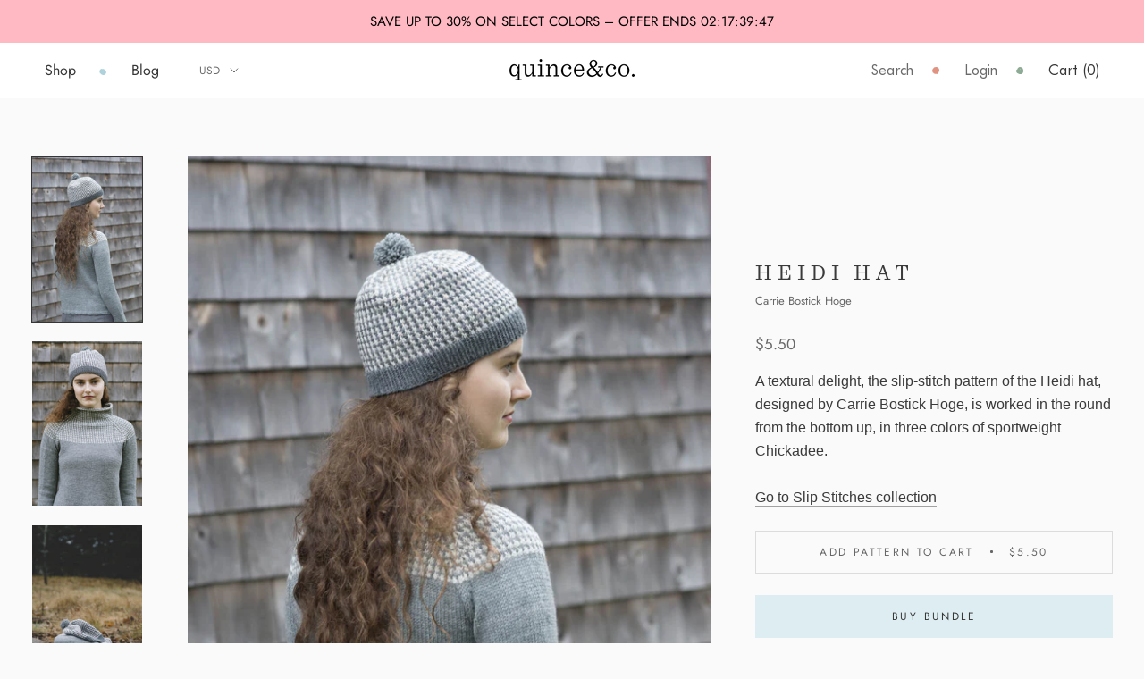

--- FILE ---
content_type: text/javascript
request_url: https://quinceandco.com/cdn/shop/t/251/assets/accessibility.js?v=53082620088374119261759778929
body_size: -340
content:
document.addEventListener("keydown",function(e){const items2=document.querySelectorAll(".ProductGallery__NavigationItem"),current=document.activeElement,currentIndex=Array.from(items2).indexOf(current);if(currentIndex===-1)return;let nextIndex;switch(e.key){case"ArrowRight":case"ArrowDown":e.preventDefault(),nextIndex=(currentIndex+1)%items2.length,items2[nextIndex].focus();break;case"ArrowLeft":case"ArrowUp":e.preventDefault(),nextIndex=(currentIndex-1+items2.length)%items2.length,items2[nextIndex].focus();break;case"Enter":case" ":e.preventDefault(),current.click();break}}),document.addEventListener("keydown",function(e){const swatches=document.querySelectorAll(".swatch-circle"),current=document.activeElement,currentIndex=Array.from(swatches).indexOf(current);if(currentIndex===-1||!current.classList.contains("swatch-circle"))return;let nextIndex;switch(e.key){case"ArrowRight":case"ArrowDown":e.preventDefault(),nextIndex=(currentIndex+1)%swatches.length,swatches[nextIndex].focus();break;case"ArrowLeft":case"ArrowUp":e.preventDefault(),nextIndex=(currentIndex-1+swatches.length)%swatches.length,items[nextIndex].focus();break;case"Enter":case" ":e.preventDefault(),current.classList.contains("unavailable")||current.click();break}});
//# sourceMappingURL=/cdn/shop/t/251/assets/accessibility.js.map?v=53082620088374119261759778929


--- FILE ---
content_type: text/json
request_url: https://conf.config-security.com/model
body_size: 88
content:
{"title":"recommendation AI model (keras)","structure":"release_id=0x52:72:6f:5f:39:65:25:41:58:6b:36:60:43:54:30:35:6c:52:21:7a:39:23:28:39:3b:5c:34:39:79;keras;69f2jqzfkf9gfytlddaxf1zeflux8325wsy9rb88mvpkl8qgcs079pbb0geaj6y7awfyvcrs","weights":"../weights/52726f5f.h5","biases":"../biases/52726f5f.h5"}